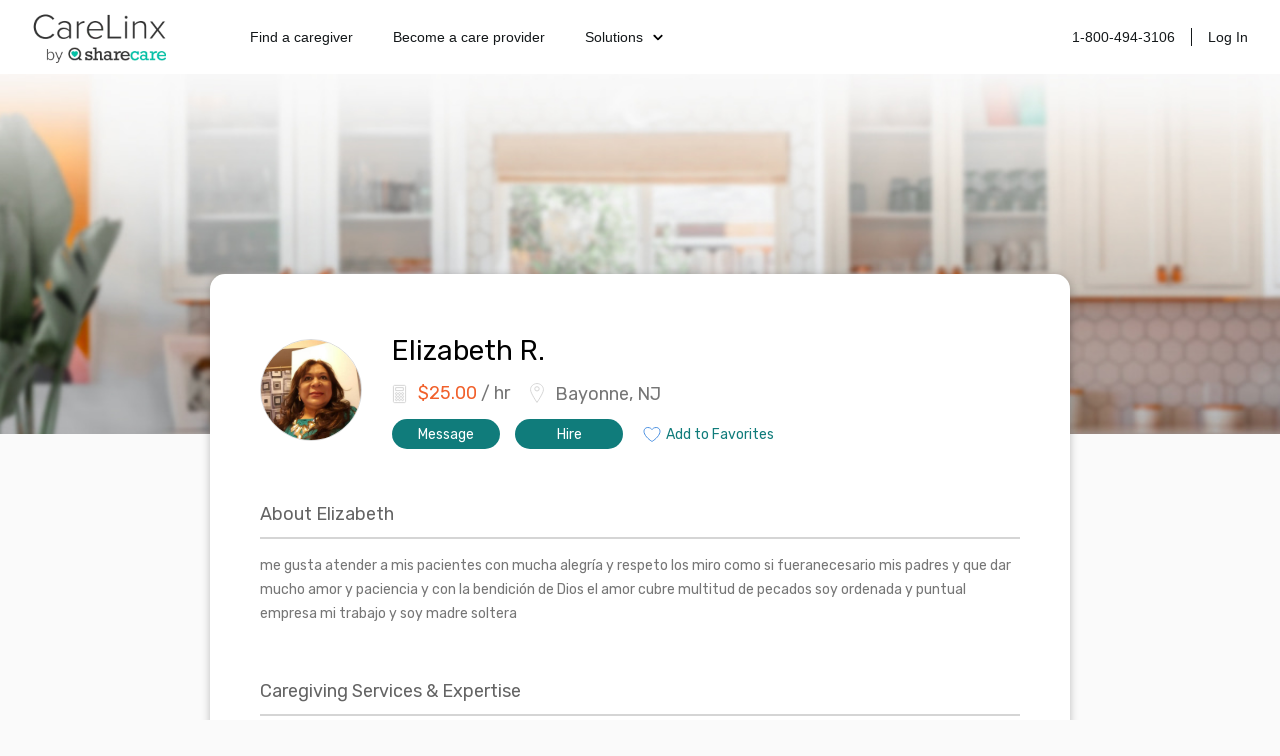

--- FILE ---
content_type: text/html; charset=utf-8
request_url: https://www.carelinx.com/caregivers/nj/bayonne/profile/elizabeth/127987
body_size: 9932
content:
<!DOCTYPE html><html><head><meta charSet="utf-8"/><meta name="viewport" content="width=device-width"/><link rel="apple-touch-icon" sizes="57x57" href="/static/assets/favicon/apple-touch-icon-57x57.png?v=xQQOdRkpRN"/><link rel="apple-touch-icon" sizes="60x60" href="/static/assets/favicon/apple-touch-icon-60x60.png?v=xQQOdRkpRN"/><link rel="apple-touch-icon" sizes="72x72" href="/static/assets/favicon/apple-touch-icon-72x72.png?v=xQQOdRkpRN"/><link rel="apple-touch-icon" sizes="76x76" href="/static/assets/favicon/apple-touch-icon-76x76.png?v=xQQOdRkpRN"/><link rel="apple-touch-icon" sizes="114x114" href="/static/assets/favicon/apple-touch-icon-114x114.png?v=xQQOdRkpRN"/><link rel="apple-touch-icon" sizes="120x120" href="/static/assets/favicon/apple-touch-icon-120x120.png?v=xQQOdRkpRN"/><link rel="apple-touch-icon" sizes="144x144" href="/static/assets/favicon/apple-touch-icon-144x144.png?v=xQQOdRkpRN"/><link rel="apple-touch-icon" sizes="152x152" href="/static/assets/favicon/apple-touch-icon-152x152.png?v=xQQOdRkpRN"/><link rel="apple-touch-icon" sizes="180x180" href="/static/assets/favicon/apple-touch-icon-180x180.png?v=xQQOdRkpRN"/><link rel="icon" type="image/png" href="/static/assets/favicon/favicon-32x32.png?v=xQQOdRkpRN" sizes="32x32"/><link rel="icon" type="image/png" href="/static/assets/favicon/android-chrome-192x192.png?v=xQQOdRkpRN" sizes="192x192"/><link rel="icon" type="image/png" href="/static/assets/favicon/favicon-96x96.png?v=xQQOdRkpRN" sizes="96x96"/><link rel="icon" type="image/png" href="/static/assets/favicon/favicon-16x16.png?v=xQQOdRkpRN" sizes="16x16"/><link rel="manifest" href="/static/assets/favicon/manifest.json?v=xQQOdRkpRN"/><link rel="shortcut icon" href="/static/assets/favicon/favicon.ico?v=xQQOdRkpRN"/><link rel="canonical" href="https://www.carelinx.com/caregivers/nj/bayonne/profile/elizabeth/127987"/><noscript aria-hidden="true"><img src="//bat.bing.com/action/0?ti=4004531&amp;Ver=2" alt="bing" role="presentation" height="0" width="0" style="display:none;visibility:hidden"/></noscript><noscript aria-hidden="true"> <img height="1" width="1" alt="facebook" style="display:none" src="https://www.facebook.com/tr?id=428161344004507&amp;ev=PixelInitialized"/> </noscript><noscript aria-hidden="true"> <div style="display:inline"><img height="1" width="1" style="border-style:none" alt="google" src="//googleads.g.doubleclick.net/pagead/viewthroughconversion/1020898718/?value=0&amp;guid=ON&amp;script=0"/></div> </noscript><script src="https://maps.googleapis.com/maps/api/js?key=AIzaSyDQ9RmjLy4kzTUtNCu0aU3iGvuyhet99Y4&amp;libraries=places&amp;language=en"></script><script type="text/javascript" src="https://static.carelinx.com/prod-v1-3-bundle-cg-onboarding.js"></script><link rel="stylesheet" type="text/css" href="https://static.carelinx.com/prod-v1-3-styles-cg-onboarding.css"/><script async="" src="https://static.carelinx.com/utm-param-cookies.js"></script><link rel="stylesheet" href="https://static.carelinx.com/styles.css"/><title>Elizabeth R. | Professional Caregiver in Bayonne, NJ | CareLinx</title><meta name="Description" content="Elizabeth R. is a professional caregiver from Bayonne, NJ. Hire Elizabeth today for all your caregiving and home care needs."/><meta name="ROBOTS" content="INDEX, FOLLOW"/><meta name="apple-mobile-web-app-title" content="CareLinx"/><meta name="application-name" content="CareLinx"/><meta name="msapplication-TileColor" content="#da532c"/><meta name="msapplication-TileImage" content="/static/assets/favicon/mstile-144x144.png?v=xQQOdRkpRN"/><meta name="msapplication-config" content="/static/assets/favicon/browserconfig.xml?v=xQQOdRkpRN"/><meta name="theme-color" content="#ffffff"/><meta property="og:image" content="https://www.carelinx.com/static/images/carelinx-fb-image.jpg"/><meta name="next-head-count" content="36"/><link rel="preload" href="/_next/static/css/1c3e0dddada8bfab.css" as="style"/><link rel="stylesheet" href="/_next/static/css/1c3e0dddada8bfab.css" data-n-g=""/><link rel="preload" href="/_next/static/css/602c8b7a1fb960ae.css" as="style"/><link rel="stylesheet" href="/_next/static/css/602c8b7a1fb960ae.css" data-n-p=""/><noscript data-n-css=""></noscript><script defer="" nomodule="" src="/_next/static/chunks/polyfills-42372ed130431b0a.js"></script><script src="/_next/static/chunks/webpack-5ad97c21e43f0c00.js" defer=""></script><script src="/_next/static/chunks/framework-e952fed463eb8e34.js" defer=""></script><script src="/_next/static/chunks/main-e3b97fb290cb8972.js" defer=""></script><script src="/_next/static/chunks/pages/_app-28a306fd9820206b.js" defer=""></script><script src="/_next/static/chunks/75fc9c18-09e09483269b50d9.js" defer=""></script><script src="/_next/static/chunks/147-68c055d804b528e1.js" defer=""></script><script src="/_next/static/chunks/219-571f8db635c65354.js" defer=""></script><script src="/_next/static/chunks/385-99a3ac381932acb1.js" defer=""></script><script src="/_next/static/chunks/pages/caregivers/%5BstateOrCondition%5D/%5BcityOrState%5D/profile/%5Bfirst_name%5D/%5Bcaregiver_id%5D-1ce507407785e699.js" defer=""></script><script src="/_next/static/zIj_Y8Gjemg3ULj5M4Mvf/_buildManifest.js" defer=""></script><script src="/_next/static/zIj_Y8Gjemg3ULj5M4Mvf/_ssgManifest.js" defer=""></script></head><body><div id="__next"><div class="css_pageWrapper__JKJPf" itemscope="" itemType="http://schema.org/Offer"><div class="Header_headerContainer__tHTJm"><div class="Header_mobileMenuContainer__OmyA8 "><a class="Header_mobileDropdownLink__2Q1WM" href="https://www.carelinx.com/find-a-caregiver"><div>Find a caregiver</div></a><a class="Header_mobileDropdownLink__2Q1WM" href="https://www.carelinx.com/partner-with-us"><div>Become a care professional</div></a><a class="Header_mobileDropdownLinkDropdown__GnssZ"><div>Solutions</div><div class="Header_dropdownChevron__o4EDs"><svg xmlns="http://www.w3.org/2000/svg" viewBox="0 0 24 24"><g data-name="Layer 2"><g data-name="chevron-down"><rect width="24" height="24" opacity="0"></rect><path d="M12 15.5a1 1 0 0 1-.71-.29l-4-4a1 1 0 1 1 1.42-1.42L12 13.1l3.3-3.18a1 1 0 1 1 1.38 1.44l-4 3.86a1 1 0 0 1-.68.28z"></path></g></g></svg></div></a></div><div class="Header_headerNavigation__yD9MC"><a href="https://www.carelinx.com"><img src="https://cdn.prod.website-files.com/5df96de002010366cc55ebe8/65eeffa96b0dcf9469f3a681_CareLinx%20by%20Sharecare%201%20(1).webp" loading="lazy" class="Header_logo____uDV"/></a><div class="Header_headerContentContainer__jdUOv"><div class="Header_headerContentBlock__e2U9q Header_headerLeftLinks__tBV24"><a class="Header_headerLink__okjva" href="https://www.carelinx.com/find-a-caregiver">Find a caregiver</a><a class="Header_headerLink__okjva" href="https://www.carelinx.com/partner-with-us">Become a care provider</a><div class="Header_headerDropdown__5Xg_t"><a class="Header_headerLink__okjva">Solutions<div class="Header_dropdownChevron__o4EDs"><svg xmlns="http://www.w3.org/2000/svg" viewBox="0 0 24 24"><g data-name="Layer 2"><g data-name="chevron-down"><rect width="24" height="24" opacity="0"></rect><path d="M12 15.5a1 1 0 0 1-.71-.29l-4-4a1 1 0 1 1 1.42-1.42L12 13.1l3.3-3.18a1 1 0 1 1 1.38 1.44l-4 3.86a1 1 0 0 1-.68.28z"></path></g></g></svg></div></a></div></div><div class="Header_headerContentBlock__e2U9q"><a class="Header_headerLink__okjva" href="tel:18004943106">1-800-494-3106</a><div class="Header_separator__dLpI4"></div><a class="Header_headerLink__okjva" href="/accounts/login">Log In</a></div></div><div><div class="Header_hamburgerIcon__GSMKK"><div class="Header_hamburgerIconLine__6hh0I"></div><div class="Header_hamburgerIconLineWithMargin__jSK_q"></div><div class="Header_hamburgerIconLine__6hh0I"></div></div></div></div></div><div class="Header_headerWrapper__mp2v2 " style="background-image:url(https://www.carelinx.com/assets/images/seo/hero-CGprofile-min80.jpg);height:360px"></div><div class="css_contentWrapper__gg4nX"><meta itemProp="price" content="25.00"/><meta itemProp="priceCurrency" content="USD"/><div itemProp="eligibleQuantity" itemscope="" itemType="http://schema.org/QuantitativeValue"><meta itemProp="unitText" content="hour"/><meta itemProp="value" content="25.00"/></div><div itemProp="offeredBy" itemscope="" itemType="http://schema.org/Person"><meta itemProp="name" content="Elizabeth R."/><meta itemProp="image" content="https://carelinx-public-assets-prod.s3.amazonaws.com/images/b158bb9c8f0411e5b0fcbc764e100f4e.jpg"/><div itemProp="knowsAbout" itemscope="" itemType="http://schema.org/ItemList"><meta itemProp="itemListElement"/><meta itemProp="itemListElement"/><meta itemProp="itemListElement"/><meta itemProp="itemListElement"/><meta itemProp="itemListElement"/><meta itemProp="itemListElement"/><meta itemProp="itemListElement"/><meta itemProp="itemListElement"/><meta itemProp="itemListElement"/><meta itemProp="itemListElement"/><meta itemProp="itemListElement"/></div></div><meta itemProp="knowsLanguage" content="English"/><div class="CaregiverDetailsSEO_wrapper__tm9cx" style="margin-bottom:-110px"><div class="CaregiverDetailsSEO_topSection__QbCX_"><div style="margin-top:5px"><div><img class="CareLinxProfileThumb_image__Id4TQ" style="min-width:100px;min-height:100px;max-width:100px;max-height:100px" src="https://carelinx-public-assets-prod.s3.amazonaws.com/images/b158bb9c8f0411e5b0fcbc764e100f4e.jpg" alt="Elizabeth R." itemProp="image" loading="lazy"/></div></div><div class="CaregiverDetailsSEO_summarySection__XGp4V"><div class="CaregiverDetailsSEO_summarySectionTop__j5xgM"><h1 style="margin-top:0;margin-right:15px">Elizabeth<!-- --> <!-- -->R.</h1></div><div><div class="CaregiverDetailsSEO_basicInfo___zwOL"><div class="CaregiverDetailsSEO_basicInfoWage__wbXpv"><h2><svg xmlns="http://www.w3.org/2000/svg" width="15" height="20" viewBox="0 0 15 20"><g fill="none" fill-rule="evenodd"><g stroke="#D5D5D5" transform="translate(1 1)"><path d="M11.511 17.633H1.505c-.601 0-1.09-.486-1.09-1.083V1.442C.415.846.904.36 1.505.36h10.007c.6 0 1.09.486 1.09 1.082V16.55c0 .597-.49 1.083-1.09 1.083z"></path><ellipse cx="3.439" cy="8.617" rx="1" ry="1"></ellipse><ellipse cx="6.498" cy="8.617" rx="1" ry="1"></ellipse><ellipse cx="9.558" cy="8.617" rx="1" ry="1"></ellipse><ellipse cx="3.439" cy="11.618" rx="1" ry="1"></ellipse><ellipse cx="6.498" cy="11.618" rx="1" ry="1"></ellipse><ellipse cx="9.558" cy="11.618" rx="1" ry="1"></ellipse><ellipse cx="3.439" cy="14.618" rx="1" ry="1"></ellipse><ellipse cx="6.498" cy="14.618" rx="1" ry="1"></ellipse><ellipse cx="9.558" cy="14.618" rx="1" ry="1"></ellipse><path d="M2.666 2.625h7.647v3H2.666z"></path></g><path d="M-1 1h18v18H-1z"></path><path d="M-1 1h18v18H-1z"></path></g></svg><b>$<!-- -->25.00</b> / hr</h2></div><div class="CaregiverDetailsSEO_basicInfoAddress__SBNzV" itemProp="address" itemscope="" itemType="http://schema.org/PostalAddress"><h2><svg xmlns="http://www.w3.org/2000/svg" width="14" height="20" viewBox="0 0 14 20"><g fill="none" fill-rule="evenodd"><g stroke="#D5D5D5"><path d="M13.437 6.716c0 3.392-6.449 12.725-6.449 12.725S.54 10.108.54 6.716c0-3.393 2.887-6.143 6.45-6.143 3.561 0 6.448 2.75 6.448 6.143z"></path><ellipse cx="6.988" cy="5.834" rx="2.226" ry="2.12"></ellipse></g><path d="M-3 0h20v20H-3z"></path></g></svg><span itemProp="addressLocality">Bayonne, NJ</span></h2></div></div></div><div class="CaregiverDetailsSEO_summaryCTAWrapper__vpcjy"><div class="PrimaryButton_primaryButton__MhxTN">Message</div><div class="PrimaryButton_primaryButton__MhxTN">Hire</div><div style="padding:0;margin-left:5px;border:0;background-color:white;color:#107C7B" class="PrimaryButton_primaryButton__MhxTN"><span style="display:flex"><img src="https://www.carelinx.com/assets/icons/heart-icon.svg" alt="save job" role="presentation" style="padding-right:5px"/>Add to Favorites</span></div></div></div></div><div><h2>About <!-- -->Elizabeth</h2><p>me gusta atender a mis pacientes con mucha alegría y respeto los miro como si fueranecesario mis padres y que dar mucho amor y paciencia y con la bendición de Dios el amor cubre multitud de pecados soy ordenada y puntual empresa mi trabajo y soy madre soltera</p></div><div itemProp="itemOffered" itemscope="" itemType="http://schema.org/Service"><meta itemProp="description" content="me gusta atender a mis pacientes con mucha alegría y respeto los miro como si fueranecesario mis padres y que dar mucho amor y paciencia y con la bendición de Dios el amor cubre multitud de pecados soy ordenada y puntual empresa mi trabajo y soy madre soltera"/><h2>Caregiving Services &amp; Expertise</h2><div class="CaregiverDetailsSEO_listWrapper__wv_WX"><div><div class="CaregivingList_header__dk5fR"><h4 itemProp="serviceType">Services</h4></div><div><ul itemProp="hasOfferCatalog" itemscope="" itemType="http://schema.org/OfferCatalog"><li class="CaregivingList_item__ZRMmz" itemProp="itemListElement" itemscope="" itemType="http://schema.org/Offer"><div itemProp="itemOffered" itemscope="" itemType="http://schema.org/Service"><span itemProp="name">Bathing</span></div></li><li class="CaregivingList_item__ZRMmz" itemProp="itemListElement" itemscope="" itemType="http://schema.org/Offer"><div itemProp="itemOffered" itemscope="" itemType="http://schema.org/Service"><span itemProp="name">Dressing &amp; Grooming</span></div></li><li class="CaregivingList_item__ZRMmz" itemProp="itemListElement" itemscope="" itemType="http://schema.org/Offer"><div itemProp="itemOffered" itemscope="" itemType="http://schema.org/Service"><span itemProp="name">Toileting</span></div></li><li class="CaregivingList_item__ZRMmz" itemProp="itemListElement" itemscope="" itemType="http://schema.org/Offer"><div itemProp="itemOffered" itemscope="" itemType="http://schema.org/Service"><span itemProp="name">Medication Reminders</span></div></li><li class="CaregivingList_item__ZRMmz" itemProp="itemListElement" itemscope="" itemType="http://schema.org/Offer"><div itemProp="itemOffered" itemscope="" itemType="http://schema.org/Service"><span itemProp="name">Meal Prep</span></div></li><li class="CaregivingList_item__ZRMmz" itemProp="itemListElement" itemscope="" itemType="http://schema.org/Offer"><div itemProp="itemOffered" itemscope="" itemType="http://schema.org/Service"><span itemProp="name">Groceries &amp; Shopping</span></div></li><li class="CaregivingList_item__ZRMmz" itemProp="itemListElement" itemscope="" itemType="http://schema.org/Offer"><div itemProp="itemOffered" itemscope="" itemType="http://schema.org/Service"><span itemProp="name">Transferring &amp; Mobility</span></div></li><li class="CaregivingList_item__ZRMmz" itemProp="itemListElement" itemscope="" itemType="http://schema.org/Offer"><div itemProp="itemOffered" itemscope="" itemType="http://schema.org/Service"><span itemProp="name">Exercise</span></div></li><li class="CaregivingList_item__ZRMmz" itemProp="itemListElement" itemscope="" itemType="http://schema.org/Offer"><div itemProp="itemOffered" itemscope="" itemType="http://schema.org/Service"><span itemProp="name">Housekeeping</span></div></li><li class="CaregivingList_item__ZRMmz" itemProp="itemListElement" itemscope="" itemType="http://schema.org/Offer"><div itemProp="itemOffered" itemscope="" itemType="http://schema.org/Service"><span itemProp="name">Companionship</span></div></li></ul></div></div><div><div><div class="CaregivingList_header__dk5fR"><h4>Job Interests</h4></div><div><ul><li class="CaregivingList_item__ZRMmz"><div><span>Full Time</span></div></li></ul></div></div><p style="font-size:12px;font-style:italic;line-height:1.71;max-width:330px">Caregivers that work non-full-time jobs or irregular shifts can negotiate extra compensation in addition to their standard hourly wage.</p></div></div><div class="CaregiverDetailsSEO_listWrapper__wv_WX"><div><div class="CaregivingList_header__dk5fR"><h4>Skills &amp; Expertise</h4></div><div><ul><li class="CaregivingList_item__ZRMmz"><div><span>Alzheimer&#x27;s Disease</span></div></li><li class="CaregivingList_item__ZRMmz"><div><span>Arthritis</span></div></li><li class="CaregivingList_item__ZRMmz"><div><span>Blood Disorders</span></div></li><li class="CaregivingList_item__ZRMmz"><div><span>Cancer Recovery</span></div></li><li class="CaregivingList_item__ZRMmz"><div><span>Cardiovascular Disorders</span></div></li><li class="CaregivingList_item__ZRMmz"><div><span>COPD</span></div></li><li class="CaregivingList_item__ZRMmz"><div><span>Diabetes</span></div></li><li class="CaregivingList_item__ZRMmz"><div><span>Hearing Disorders</span></div></li><li class="CaregivingList_item__ZRMmz"><div><span>Senior Care</span></div></li><li class="CaregivingList_item__ZRMmz"><div><span>Elder Care</span></div></li><li class="CaregivingList_item__ZRMmz"><div><span>Home Care</span></div></li></ul></div></div><div><div class="CaregivingList_header__dk5fR"><h4>Languages</h4></div><div><ul><li class="CaregivingList_item__ZRMmz"><div><span>English</span></div></li></ul></div></div></div></div><div><h2>Experience &amp; Education</h2><div><div class="Education_experienceContainer__xVvvu"><div class="Education_column__vBe67 Education_icon__0FJCi"><svg xmlns="http://www.w3.org/2000/svg" width="29" height="19" viewBox="0 0 29 19"><g fill="none" fill-rule="evenodd"><g stroke="#767676"><path d="M3.111 11.405v3.703M4.532 17.72a.71.71 0 0 1-.715.703H2.405a.71.71 0 0 1-.715-.703l.338-1.909c0-.388.32-.703.715-.703h.737c.395 0 .715.315.715.703l.337 1.91zM5.275.586h19.391l3.739 8.337H.648zM8.852 8.923L7.249 15.82c0 1.67 3.277 2.603 7.32 2.603s7.32-.933 7.32-2.603l-1.603-6.897M3.28 4.181h10.871"></path></g><path d="M0-7h29v30H0z"></path></g></svg></div><div class="Education_column__vBe67 Education_summary__6WXTU"><h4>Dr pharmacy </h4><div class="Education_mobileDate__7_hCN">Jan 1993<!-- --> - <!-- -->Jan 2012</div><h5></h5><div class="Education_description__udr0C"></div></div><div class="Education_column__vBe67 Education_date__IPtTj">Jan 1993<!-- --> - <!-- -->Jan 2012</div></div><div class="Experience_experienceContainer__E46sb"><div class="Experience_column__PCprj Experience_icon__vPqjy"><svg xmlns="http://www.w3.org/2000/svg" width="29" height="29" viewBox="0 0 29 29"><g fill="none" fill-rule="evenodd"><g stroke="#767676"><path d="M13.913 4.271v24.167H.62V4.27A3.625 3.625 0 0 1 4.246.646h6.042a3.625 3.625 0 0 1 3.625 3.625zM13.913 13.938h14.5v14.5h-14.5zM9.06 17.563h1.204M9.06 21.188h1.204M9.06 13.938h1.204M9.06 24.813h1.204M4.226 17.563h1.205M4.226 21.188h1.205M4.226 13.938h1.205M4.226 24.813h1.205"></path><path d="M18.746 23.604h4.834v4.834h-4.834zM5.474 10.273V5.499M9.06 10.273V5.499M5.474 7.886H9.06"></path></g><path d="M0 0h29v29H0z"></path></g></svg></div><div class="Experience_column__PCprj Experience_summary__UjGCM"><h4>1 año y 7 meses </h4> <div class="Experience_mobileDate__6inGf">Nov 2013<!-- --> - <!-- -->Jul 2001</div><h5>Nautle N.J</h5><div class="Experience_description___o3ae">cuide una señora Italiana 81 años ella tenía asma crónica y solo tenia 1 y 1/2  de pulmón le administraba oxígeno terapia ,medicación , nutrición </div></div><div class="Experience_column__PCprj Experience_date__ytqqA">Nov 2013<!-- --> - <!-- -->Jul 2001</div></div></div></div><div class="CaregiverDetailsSEO_returnToTopSection__TdMcc"><div>Return to top</div><div style="display:flex;transform:translate(-40px, 24px);margin:auto"><div style="width:112px;margin-right:15px;box-sizing:border-box" class="PrimaryButton_primaryButton__MhxTN">Message</div><div style="width:112px;box-sizing:border-box" class="PrimaryButton_primaryButton__MhxTN">Hire</div></div></div><div style="margin-bottom:0"><h2>More Caregivers You Might Like</h2><div class="CaregiverDetailsSEO_moreCaregiversContainer__triTi"><div itemscope="" itemType="http://schema.org/Person"><div class="MoreCaregiverCard_cardContainer__O_XMP"><div class="MoreCaregiverCard_thumbWrapper__D0_LU"><div><img class="CareLinxProfileThumb_image__Id4TQ" style="min-width:70px;min-height:70px;max-width:70px;max-height:70px" src="https://carelinx-public-assets-prod.s3.amazonaws.com/images/200x200_circle_8c6e6af85de211e7b17202db8ec6e55b.jpg" alt="ARETOUSA G." itemProp="image" loading="lazy"/></div></div><h4 itemProp="name">ARETOUSA<!-- --> <!-- -->G.</h4><div class="MoreCaregiverCard_basicInfo__PvhhY" itemProp="address" itemscope="" itemType="http://schema.org/PostalAddress"><span itemProp="addressLocality">$<!-- -->20.00<!-- -->/hour · <!-- -->Perth Amboy<!-- -->,<!-- --> <!-- -->NJ</span></div><div class="MoreCaregiverCard_description__mA2vc">I feel privileged providing care and comfort to the elderly. I am a Certified Home Health Aid. It&#x27;s a blessing! I started caring for my grand mother who had Diabetes and i realized i needed to enter the medical field. It&#x27;s heart fulfilling offering your services and seeing smiles on their faces. 7 year experience with Diabetes,Alzheimer&#x27;s,Orthopedic Care, and Bedridden Client. Assisting with toileting,dressing,grooming, reminders of medication,sharing stories,listen to music,light housekeeping,laundry,taking walks.</div><div class="MoreCaregiverCard_cta__XACjO">View Profile</div></div></div><div itemscope="" itemType="http://schema.org/Person"><div class="MoreCaregiverCard_cardContainer__O_XMP"><div class="MoreCaregiverCard_thumbWrapper__D0_LU"><div><img class="CareLinxProfileThumb_image__Id4TQ" style="min-width:70px;min-height:70px;max-width:70px;max-height:70px" src="https://carelinx-public-assets-prod.s3.amazonaws.com/images/200x200_circle_05f58d9cbc1311e6bbde02cddd8414ad.jpg" alt="Sueda W." itemProp="image" loading="lazy"/></div></div><h4 itemProp="name">Sueda<!-- --> <!-- -->W.</h4><div class="MoreCaregiverCard_basicInfo__PvhhY" itemProp="address" itemscope="" itemType="http://schema.org/PostalAddress"><span itemProp="addressLocality">$<!-- -->20.00<!-- -->/hour · <!-- -->Butler<!-- -->,<!-- --> <!-- -->NJ</span></div><div class="MoreCaregiverCard_description__mA2vc">I have over 20 experience ,provided nursing care to outpatients ,handled all responsibilities of a CNA , became widely respected because of skills in delivering quality patient care with a cheerful and outgoing personality. </div><div class="MoreCaregiverCard_cta__XACjO">View Profile</div></div></div></div></div><div style="padding-top:25px"><h2>Find the Right Caregiver at CareLinx</h2><div class="CaregiverDetailsSEO_listWrapper__wv_WX"><div class="css_rightColWrapper__mebOI" style="padding:0"><p style="margin-top:0">CareLinx home care services include housekeeping, transportation, meal preparation, shopping, medication reminders, mobility assistance, bathing, toileting, grooming, dressing, exercise, companionship and more. Compared to traditional agencies, our caregiver services include four distinct advantages.</p><p>1. <b>Preferred, high-quality care</b>: CareLinx customers prefer our care over competitors’ by a factor of 10 to 1. You get to choose and interview the caregiver, resulting in a better match and higher quality care.</p><p>2. <b>Uniquely affordable</b>: as an online caregiver network with low overhead and zero markups on caregiver pay, our prices are up to 50 percent less than traditional senior care agencies.</p><p>3. <b>Care advocates</b>: our direct-hire model gives caregivers higher wages and flexible schedules, and consumers low prices. Everyone gets a better quality of life.</p><p>4. <b>Peace of mind</b>: in-home caregivers are background checked and technology-enabled to give you visibility and transparency in the home. Our app provides GPS clock-ins clock-outs, real-time secure messaging, and personalized digital care plan.</p></div></div></div><div style="display:flex;flex-direction:row;justify-content:center;align-items:center;margin-bottom:0"><div class="PrimaryButton_primaryButton__MhxTN">Sign Up</div><a style="margin-left:30px" href="https://www.carelinx.com/">Learn More</a></div></div></div><div class="Footer_footerWrapper__f24Gx"><div class="Footer_footerInfo___o6lt"><div class="Footer_footerInfoBlock__7S9Dx"><img src="https://cdn.prod.website-files.com/5df96de002010366cc55ebe8/65eeffa96b0dcf9469f3a681_CareLinx%20by%20Sharecare%201%20(1).webp" loading="lazy" class="Footer_footerLogo__4BA6d"/><p class="Footer_pSc__2lPXq">©2024 Sharecare, Inc.</p><div class="Footer_horizontalButtonsContainer__8Uyvj"><a href="https://www.sharecare.com/terms/cookie-policy" class="Footer_footerLink__xz_wT">COOKIES</a><div class="Footer_footerLinkSeparator__aLQbi"></div><a href="https://privacyportal-na01.onetrust.com/webform/8bf3e969-26ac-4fc4-b764-414752b5ca2c/d7574f4c-1399-460d-af31-b7f85fc51469" class="Footer_footerLink__xz_wT">YOUR PRIVACY CHOICES</a><div class="Footer_footerLinkSeparator__aLQbi"></div><a href="https://www.carelinx.com/privacy" class="Footer_footerLink__xz_wT">PRIVACY</a><div class="Footer_footerLinkSeparator__aLQbi"></div><a href="https://www.carelinx.com/terms" class="Footer_footerLink__xz_wT">TERMS</a></div><div class="Footer_storeLinks__XYP9l"><a href="https://apps.apple.com/us/app/carelinx-in-home-care/id1090663690?ls=1"><img src="https://cdn.prod.website-files.com/5df96de002010366cc55ebe8/65ef1599c56b7cb997ae9774_Download_on_the_App_Store_Badge_US-UK_blk_092917%20(1).webp" loading="lazy" alt="Download on the App Store"/></a><a href="https://play.google.com/store/apps/details?id=com.carelinx&amp;hl=en"><img src="https://cdn.prod.website-files.com/5df96de002010366cc55ebe8/65ef1585ff3b571c79743217_google%20play_1%20(1).webp" loading="lazy" alt="Download on the Google Play Store"/></a></div></div><div class="Footer_footerInfoBlock__7S9Dx"><p class="Footer_aboutHeaderTitle__iW7Kz">ABOUT</p><a href="/about-us" class="Footer_footerLink__xz_wT">About</a><a href="https://www.sharecare.com/" target="_blank" class="Footer_footerLink__xz_wT">Sharecare</a><a href="/caregiver-resources" class="Footer_footerLink__xz_wT">Resources</a><a href="https://advice.carelinx.com/en/?_gl=1*17bseca*_ga*MjA1NDY1NjcxMC4xNzEzOTY3NDEz*_ga_X1SL80216Q*MTcxNDU3NjA1MC41LjEuMTcxNDU3OTMyMy4yMy4wLjA." target="_blank" class="Footer_footerLink__xz_wT">Help/Contactus</a><a href="/privacy" class="Footer_footerLink__xz_wT">Privacy policy</a><a href="/terms" class="Footer_footerLink__xz_wT">Terms</a></div><div class="Footer_footerInfoBlock__7S9Dx"><a href="https://www.linkedin.com/company/sharecare-inc/" target="_blank" class="w-inline-block"><img src="https://cdn.prod.website-files.com/5df96de002010366cc55ebe8/65ef361a4fbb8ec13ca052b6_icon-linkedin.webp" loading="lazy" alt=""/></a><a href="https://www.instagram.com/carelinx_/" target="_blank" class="w-inline-block"><img src="https://cdn.prod.website-files.com/5df96de002010366cc55ebe8/65ef361bd6893aa1c4dbf834_icon-instagram.webp" loading="lazy" alt=""/></a><a href="https://twitter.com/CareLinx" target="_blank" class="w-inline-block"><img src="https://cdn.prod.website-files.com/5df96de002010366cc55ebe8/65ef361ab9dea4614be10441_icon-x%201.webp" loading="lazy" alt=""/></a><a href="https://www.facebook.com/CareLinx" target="_blank" class="w-inline-block"><img src="https://cdn.prod.website-files.com/5df96de002010366cc55ebe8/65ef361aa6388a71a24e389f_icon-facebook.webp" loading="lazy" alt=""/></a></div></div><div class="Footer_footerDisclaimer__cyl0M"><div class="Footer_footerDisclaimerContent__uXa6_"><p class="Footer_disclaimer__qddzw">CareLinx does not employ or recommend any care provider or care seeker nor is it responsible for the conduct of any care provider or care seeker. The CareLinx website is a venue that provides tools to help care seekers and care providers connect online. Each individual is solely responsible for selecting a care provider or care seeker for themselves or their families and for complying with all laws in connection with any employment relationship they establish.</p><p class="Footer_disclaimer__qddzw">AARP member benefits are provided by third parties, not by AARP or its affiliates. Providers pay a royalty fee to AARP for the use of its intellectual property. These fees are used for the general purposes of AARP. Some provider offers are subject to change and may have restrictions. Please contact the provider directly for details.</p></div><div class="Footer_certificationsContainer__DL1uV"><img src="https://cdn.prod.website-files.com/5df96de002010366cc55ebe8/65ef36687afc52937f2941ae_Certifications.webp" loading="lazy" alt="HiTrust Aicpa HIPAA certificated"/></div></div></div><script type="text/javascript" src="https://static.carelinx.com/bundle.js"></script></div></div><script id="__NEXT_DATA__" type="application/json">{"props":{"pageProps":{"caregiver":{"id":127987,"user":{"id":156584,"first_name":"Elizabeth","last_name":"R.","city":"Bayonne","state":"NJ","profile_id":127987,"agency_name":null,"zip_code":"07002","referral_code":null},"photo":"https://carelinx-public-assets-prod.s3.amazonaws.com/images/b158bb9c8f0411e5b0fcbc764e100f4e.jpg","about":"me gusta atender a mis pacientes con mucha alegría y respeto los miro como si fueranecesario mis padres y que dar mucho amor y paciencia y con la bendición de Dios el amor cubre multitud de pecados soy ordenada y puntual empresa mi trabajo y soy madre soltera","desired_wage":2500,"tax_service_fees":847,"tier":0,"avg_rating":null,"schedule_part_time":false,"schedule_overnight":false,"schedule_short_term":false,"schedule_holidays":false,"schedule_wknd_livein":false,"schedule_full_time":true,"shift_preferences_availability_mornings":null,"shift_preferences_availability_afternoons":null,"shift_preferences_availability_nights":null,"shift_preferences_availability_weekdays":null,"shift_preferences_availability_weekends":null,"shift_preferences_availability_holidays":null,"shift_preferences_duration_8hr":null,"shift_preferences_duration_12hr":null,"shift_preferences_assignment_red_zone":null,"shift_preferences_assignment_yellow_zone":null,"shift_preferences_assignment_green_zone":null,"shift_preferences_assignment_sub_acute":null,"home_support":[1,2,3,4,5,6,7,8,11,14],"licenses":[],"conditions":[3,4,5,6,21,22,24,2],"spoken_languages":[1],"background_checked":false,"years_experience":2,"has_transportation":false,"accepted_invites_count":0,"completed_course_count":0,"is_mobile_app_user":false,"fee_help_tip":"Includes estimated 11.55% tax in NJ and 20.00% CareLinx service fee.","no_driving":false,"agency_description":null,"agency_services":null,"agency_logo":null,"agency_full_logo":null,"agency_name":null,"agency_fee_start":null,"agency_fee_end":null,"agency_address":null,"agency_city":null,"agency_state":null,"agency_zip":null,"agency_lat":null,"agency_lon":null,"agency_main_phone":null,"profile_link":"/caregivers-search/nj/bayonne/profile/elizabeth/127987","covid_vaccinated_tag":false,"featured":false,"verified":false,"background_pending":false,"housing":2,"state_of_caregiver":2,"profile_state_name":"Searchable","phone_verified":false,"gender":1,"score":70,"is_hidden":false,"session_days_total":0,"engagement_rank":70,"response_rate":null,"response_time":null,"relevance":null,"bgo_fee_waiver":null,"courses":[],"is_active_job_seeker":false,"is_hcp":false,"provider_types":[0],"background_photo_url":"https://carelinx-public-assets-prod.s3.amazonaws.com/images/bkg_1.png","reviews_count":0,"certifications_initials":null,"bgo_summary":null},"education":[{"id":55202,"college":"Dr pharmacy ","major":"","start_date":"1993-01-01","end_date":"2012-01-01","school":null,"city":null,"state":null,"country":null,"school_id":null,"country_name":null,"source":null}],"reviews":[],"experiences":[{"id":97515,"company_name":"Nautle N.J","position":"1 año y 7 meses ","location":null,"start_date":"2013-11-01","end_date":"2001-07-14","description":"cuide una señora Italiana 81 años ella tenía asma crónica y solo tenia 1 y 1/2  de pulmón le administraba oxígeno terapia ,medicación , nutrición ","business":null,"city":null,"state":null,"country":null,"url":null,"country_name":null,"business_id":null,"source":null}],"others_viewed":[{"id":28109,"user":{"id":32614,"first_name":"ARETOUSA","last_name":"G.","city":"Perth Amboy","state":"NJ","profile_id":28109,"agency_name":null,"zip_code":"08861","referral_code":null},"photo":"https://carelinx-public-assets-prod.s3.amazonaws.com/images/200x200_circle_8c6e6af85de211e7b17202db8ec6e55b.jpg","about":"I feel privileged providing care and comfort to the elderly. I am a Certified Home Health Aid. It's a blessing! I started caring for my grand mother who had Diabetes and i realized i needed to enter the medical field. It's heart fulfilling offering your services and seeing smiles on their faces. 7 year experience with Diabetes,Alzheimer's,Orthopedic Care, and Bedridden Client. Assisting with toileting,dressing,grooming, reminders of medication,sharing stories,listen to music,light housekeeping,laundry,taking walks.","desired_wage":2000,"tax_service_fees":677,"tier":6,"avg_rating":null,"schedule_part_time":false,"schedule_overnight":false,"schedule_short_term":false,"schedule_holidays":false,"schedule_wknd_livein":false,"schedule_full_time":true,"shift_preferences_availability_mornings":null,"shift_preferences_availability_afternoons":null,"shift_preferences_availability_nights":null,"shift_preferences_availability_weekdays":null,"shift_preferences_availability_weekends":null,"shift_preferences_availability_holidays":null,"shift_preferences_duration_8hr":null,"shift_preferences_duration_12hr":null,"shift_preferences_assignment_red_zone":null,"shift_preferences_assignment_yellow_zone":null,"shift_preferences_assignment_green_zone":null,"shift_preferences_assignment_sub_acute":null,"home_support":[8,4,1,5,7,3,2,1,5,14,7,5,3,2],"licenses":[{"map_id":3,"license_name":"Home Health Aide (HHA)","verified":false}],"conditions":[20,2,6,8,11,12],"spoken_languages":[8,12],"background_checked":"Pass","years_experience":7,"has_transportation":false,"accepted_invites_count":0,"completed_course_count":0,"is_mobile_app_user":false,"fee_help_tip":"Includes estimated 11.55% tax in NJ and 20.00% CareLinx service fee.","no_driving":false,"agency_description":null,"agency_services":null,"agency_logo":null,"agency_full_logo":null,"agency_name":null,"agency_fee_start":null,"agency_fee_end":null,"agency_address":null,"agency_city":null,"agency_state":null,"agency_zip":null,"agency_lat":null,"agency_lon":null,"agency_main_phone":null,"profile_link":"/caregivers-search/nj/perth-amboy/profile/aretousa/28109","covid_vaccinated_tag":false},{"id":67938,"user":{"id":77823,"first_name":"Sueda","last_name":"W.","city":"Butler","state":"NJ","profile_id":67938,"agency_name":null,"zip_code":"07405","referral_code":null},"photo":"https://carelinx-public-assets-prod.s3.amazonaws.com/images/200x200_circle_05f58d9cbc1311e6bbde02cddd8414ad.jpg","about":"I have over 20 experience ,provided nursing care to outpatients ,handled all responsibilities of a CNA , became widely respected because of skills in delivering quality patient care with a cheerful and outgoing personality. ","desired_wage":2000,"tax_service_fees":677,"tier":6,"avg_rating":null,"schedule_part_time":true,"schedule_overnight":true,"schedule_short_term":false,"schedule_holidays":false,"schedule_wknd_livein":false,"schedule_full_time":true,"shift_preferences_availability_mornings":null,"shift_preferences_availability_afternoons":null,"shift_preferences_availability_nights":null,"shift_preferences_availability_weekdays":null,"shift_preferences_availability_weekends":null,"shift_preferences_availability_holidays":null,"shift_preferences_duration_8hr":null,"shift_preferences_duration_12hr":null,"shift_preferences_assignment_red_zone":null,"shift_preferences_assignment_yellow_zone":null,"shift_preferences_assignment_green_zone":null,"shift_preferences_assignment_sub_acute":null,"home_support":[1,2,9],"licenses":[{"map_id":2,"license_name":"Certified Nursing Assistant (CNA)","verified":false}],"conditions":[1,2,3,4,5,6,7,8,9,10,11,12,13,14,15,16,17,18],"spoken_languages":[1],"background_checked":"Pass","years_experience":20,"has_transportation":true,"accepted_invites_count":0,"completed_course_count":0,"is_mobile_app_user":true,"fee_help_tip":"Includes estimated 11.55% tax in NJ and 20.00% CareLinx service fee.","no_driving":false,"agency_description":null,"agency_services":null,"agency_logo":null,"agency_full_logo":null,"agency_name":null,"agency_fee_start":null,"agency_fee_end":null,"agency_address":null,"agency_city":null,"agency_state":null,"agency_zip":null,"agency_lat":null,"agency_lon":null,"agency_main_phone":null,"profile_link":"/caregivers-search/nj/butler/profile/sueda/67938","covid_vaccinated_tag":true},{"id":119544,"user":{"id":141360,"first_name":"Jane","last_name":"N.","city":"North Bergen","state":"NJ","profile_id":119544,"agency_name":null,"zip_code":"07047","referral_code":null},"photo":"https://carelinx-public-assets-prod.s3.amazonaws.com/images/200x200_circle_5fc1e6a69fce11e6ab4202cddd8414ad.jpg","about":"Recently relocated here in USA but with five years hospital experience giving quality care services  to the patients. And also involved  in  unpaid home based care experience  for a duration  of six  months . Am a caring and compassionate individual.","desired_wage":1600,"tax_service_fees":542,"tier":6,"avg_rating":null,"schedule_part_time":false,"schedule_overnight":false,"schedule_short_term":false,"schedule_holidays":false,"schedule_wknd_livein":false,"schedule_full_time":false,"shift_preferences_availability_mornings":null,"shift_preferences_availability_afternoons":null,"shift_preferences_availability_nights":null,"shift_preferences_availability_weekdays":null,"shift_preferences_availability_weekends":null,"shift_preferences_availability_holidays":null,"shift_preferences_duration_8hr":null,"shift_preferences_duration_12hr":null,"shift_preferences_assignment_red_zone":null,"shift_preferences_assignment_yellow_zone":null,"shift_preferences_assignment_green_zone":null,"shift_preferences_assignment_sub_acute":null,"home_support":[6,8,11,4,5,1,14,7,2,3],"licenses":[{"map_id":2,"license_name":"Certified Nursing Assistant (CNA)","verified":false}],"conditions":[2,5,6,7,9,11,15,17,18,20,21,22,23,24,27,28,4],"spoken_languages":[1],"background_checked":"Pass","years_experience":5,"has_transportation":false,"accepted_invites_count":0,"completed_course_count":0,"is_mobile_app_user":false,"fee_help_tip":"Includes estimated 11.55% tax in NJ and 20.00% CareLinx service fee.","no_driving":false,"agency_description":null,"agency_services":null,"agency_logo":null,"agency_full_logo":null,"agency_name":null,"agency_fee_start":null,"agency_fee_end":null,"agency_address":null,"agency_city":null,"agency_state":null,"agency_zip":null,"agency_lat":null,"agency_lon":null,"agency_main_phone":null,"profile_link":"/caregivers-search/nj/north-bergen/profile/jane/119544","covid_vaccinated_tag":false},{"id":120533,"user":{"id":142988,"first_name":"Tesson","last_name":"G.","city":"Irvington","state":"NJ","profile_id":120533,"agency_name":null,"zip_code":"07111","referral_code":null},"photo":"https://carelinx-public-assets-prod.s3.amazonaws.com/images/200x200_circle_ef6ff64e9fce11e6ab4202cddd8414ad.jpg","about":"I am passionate caring and love what I do I love working with people, I cared for my grand mother for years and just to see the happiness in her face when I'm around have my the push to further my studies to care for someone else mother and grand mother too.","desired_wage":1300,"tax_service_fees":440,"tier":6,"avg_rating":null,"schedule_part_time":false,"schedule_overnight":false,"schedule_short_term":false,"schedule_holidays":false,"schedule_wknd_livein":false,"schedule_full_time":false,"shift_preferences_availability_mornings":null,"shift_preferences_availability_afternoons":null,"shift_preferences_availability_nights":null,"shift_preferences_availability_weekdays":null,"shift_preferences_availability_weekends":null,"shift_preferences_availability_holidays":null,"shift_preferences_duration_8hr":null,"shift_preferences_duration_12hr":null,"shift_preferences_assignment_red_zone":null,"shift_preferences_assignment_yellow_zone":null,"shift_preferences_assignment_green_zone":null,"shift_preferences_assignment_sub_acute":null,"home_support":[1,2,3,4,5,6,7,8,9,11,14],"licenses":[{"map_id":2,"license_name":"Certified Nursing Assistant (CNA)","verified":false}],"conditions":[24,20,6,23,2],"spoken_languages":[1],"background_checked":"Pass","years_experience":8,"has_transportation":true,"accepted_invites_count":0,"completed_course_count":0,"is_mobile_app_user":false,"fee_help_tip":"Includes estimated 11.55% tax in NJ and 20.00% CareLinx service fee.","no_driving":false,"agency_description":null,"agency_services":null,"agency_logo":null,"agency_full_logo":null,"agency_name":null,"agency_fee_start":null,"agency_fee_end":null,"agency_address":null,"agency_city":null,"agency_state":null,"agency_zip":null,"agency_lat":null,"agency_lon":null,"agency_main_phone":null,"profile_link":"/caregivers-search/nj/irvington/profile/tesson/120533","covid_vaccinated_tag":false},{"id":118822,"user":{"id":140205,"first_name":"Tajah","last_name":"O.","city":"Hillside","state":"NJ","profile_id":118822,"agency_name":null,"zip_code":"07205","referral_code":null},"photo":"https://carelinx-public-assets-prod.s3.amazonaws.com/images/200x200_circle_7376bc629fce11e6ab4202cddd8414ad.jpg","about":"Caring for the sick, ederly, or disable is passionate. You have to love yourself in other to love someone else. I believe  the sick or disable didn't choose the life that they are living. That'swhy as a  health care professional , I believe my role is to support them emotionally,  physically, physiologically,  and more importantly \"LOVE\" them just as they are. ","desired_wage":1300,"tax_service_fees":440,"tier":6,"avg_rating":null,"schedule_part_time":false,"schedule_overnight":false,"schedule_short_term":false,"schedule_holidays":true,"schedule_wknd_livein":false,"schedule_full_time":true,"shift_preferences_availability_mornings":null,"shift_preferences_availability_afternoons":null,"shift_preferences_availability_nights":null,"shift_preferences_availability_weekdays":null,"shift_preferences_availability_weekends":null,"shift_preferences_availability_holidays":null,"shift_preferences_duration_8hr":null,"shift_preferences_duration_12hr":null,"shift_preferences_assignment_red_zone":null,"shift_preferences_assignment_yellow_zone":null,"shift_preferences_assignment_green_zone":null,"shift_preferences_assignment_sub_acute":null,"home_support":[4,2,3,4,5,6,1,8,9,11,14,7],"licenses":[{"map_id":3,"license_name":"Home Health Aide (HHA)","verified":false}],"conditions":[11,12,13,17,25,28,8,21,22,23,24,1,2,3,4,5,6,7,20],"spoken_languages":[1],"background_checked":"Pass","years_experience":10,"has_transportation":true,"accepted_invites_count":0,"completed_course_count":0,"is_mobile_app_user":false,"fee_help_tip":"Includes estimated 11.55% tax in NJ and 20.00% CareLinx service fee.","no_driving":false,"agency_description":null,"agency_services":null,"agency_logo":null,"agency_full_logo":null,"agency_name":null,"agency_fee_start":null,"agency_fee_end":null,"agency_address":null,"agency_city":null,"agency_state":null,"agency_zip":null,"agency_lat":null,"agency_lon":null,"agency_main_phone":null,"profile_link":"/caregivers-search/nj/hillside/profile/tajah/118822","covid_vaccinated_tag":false}],"apiUrl":"https://www.carelinx.com","cityLabel":"Bayonne","stateLabel":"NJ","isMobile":false,"isMobileApp":false,"isMobileSafari":false,"Android":false,"iOS":false,"requestUrl":"/caregivers/nj/bayonne/profile/elizabeth/127987"},"__N_SSP":true},"page":"/caregivers/[stateOrCondition]/[cityOrState]/profile/[first_name]/[caregiver_id]","query":{"stateOrCondition":"nj","cityOrState":"bayonne","first_name":"elizabeth","caregiver_id":"127987"},"buildId":"zIj_Y8Gjemg3ULj5M4Mvf","isFallback":false,"isExperimentalCompile":false,"gssp":true,"scriptLoader":[]}</script></body></html>

--- FILE ---
content_type: text/javascript; charset=utf-8
request_url: https://app.link/_r?sdk=web2.86.5&branch_key=key_live_nlbWyQy1qKyeqfOEfXGW1fpbsBii5CD7&callback=branch_callback__0
body_size: 70
content:
/**/ typeof branch_callback__0 === 'function' && branch_callback__0("1542123328385895493");